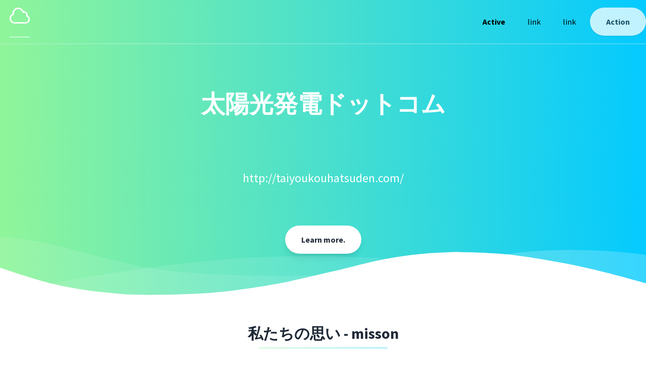

--- FILE ---
content_type: text/html; charset=UTF-8
request_url: http://taiyoukouhatsuden.com/
body_size: 21731
content:
<!DOCTYPE html>
<html lang="ja">
  <head>
    <meta charset="UTF-8" />
    <meta name="viewport" content="width=device-width, initial-scale=1.0" />
    <meta http-equiv="X-UA-Compatible" content="ie=edge" />
    <title>
      太陽光発電ドットコム    </title>
    <meta name="description" content="Simple landind page" />
    <meta name="keywords" content="" />
    <meta name="author" content="" />
    <link rel="stylesheet" href="https://unpkg.com/tailwindcss@2.2.19/dist/tailwind.min.css"/>
    <!--Replace with your tailwind.css once created-->
    <link href="https://fonts.googleapis.com/css?family=Source+Sans+Pro:400,700" rel="stylesheet" />
    <!-- Define your gradient here - use online tools to find a gradient matching your branding-->
    <link rel="stylesheet" type="text/css" href="./css/gradient_0.css" />
    <!-- <style>
      .gradient {
        background: linear-gradient(90deg, #1595C0 0%, #75D1F0 100%);
      }
    </style> -->
				<style>
				 .outline {
							text-align: center;
					}
					.outline table {
							margin: 0px auto;
							text-align: left;
					}
					.outline table tr {
						border-bottom: 1px solid #CCCCCC;
					}
					.outline table th,
					.outline table td {
						padding: 15px;
					}
				</style>
  </head>
  <body class="leading-normal tracking-normal text-white gradient" style="font-family: 'Source Sans Pro', sans-serif;">
    <!--Nav-->
    <nav id="header" class="fixed w-full z-30 top-0 text-white">
      <div class="w-full container mx-auto flex flex-wrap items-center justify-between mt-0 py-2">
        <div class="pl-4 flex items-center">
          <div>
            <svg aria-hidden="true" fill="none" stroke="currentColor" stroke-width="1.5" viewBox="0 0 24 24" xmlns="http://www.w3.org/2000/svg">
              <path d="M2.25 15a4.5 4.5 0 004.5 4.5H18a3.75 3.75 0 001.332-7.257 3 3 0 00-3.758-3.848 5.25 5.25 0 00-10.233 2.33A4.502 4.502 0 002.25 15z" stroke-linecap="round" stroke-linejoin="round"></path>
            </svg>
            <div>&nbsp;_____&nbsp;</div>
          </div>
          <!-- <a class="toggleColour text-white no-underline hover:no-underline font-bold text-2xl lg:text-4xl" href="#"> -->
            <!--Icon from: http://www.potlabicons.com/ -->
            <!-- <svg class="h-8 fill-current inline" xmlns="http://www.w3.org/2000/svg" viewBox="0 0 512.005 512.005"> -->
              <!-- <rect fill="#2a2a31" x="16.539" y="425.626" width="479.767" height="50.502" transform="matrix(1,0,0,1,0,0)" /> -->
              <!-- <path -->
                <!-- class="plane-take-off" -->
                <!-- d=" M 510.7 189.151 C 505.271 168.95 484.565 156.956 464.365 162.385 L 330.156 198.367 L 155.924 35.878 L 107.19 49.008 L 211.729 230.183 L 86.232 263.767 L 36.614 224.754 L 0 234.603 L 45.957 314.27 L 65.274 347.727 L 105.802 336.869 L 240.011 300.886 L 349.726 271.469 L 483.935 235.486 C 504.134 230.057 516.129 209.352 510.7 189.151 Z " -->
              <!-- /> -->
            <!-- </svg> -->
            <!-- <span class="uppercase">infomation</span> -->
          <!-- </a> -->
        </div>
        <div class="block lg:hidden pr-4">
          <button id="nav-toggle" class="flex items-center p-1 text-gray-800 hover:text-gray-900 focus:outline-none focus:shadow-outline transform transition hover:scale-105 duration-300 ease-in-out">
            <svg class="fill-current h-6 w-6" viewBox="0 0 20 20" xmlns="http://www.w3.org/2000/svg">
              <title>Menu</title>
              <path d="M0 3h20v2H0V3zm0 6h20v2H0V9zm0 6h20v2H0v-2z" />
            </svg>
          </button>
        </div>
        <div class="w-full flex-grow lg:flex lg:items-center lg:w-auto hidden mt-2 lg:mt-0 bg-white lg:bg-transparent text-black p-4 lg:p-0 z-20" id="nav-content">
          <ul class="list-reset lg:flex justify-end flex-1 items-center">
            <li class="mr-3">
              <a class="inline-block py-2 px-4 text-black font-bold no-underline" href="#">Active</a>
            </li>
            <li class="mr-3">
              <a class="inline-block text-black no-underline hover:text-gray-800 hover:text-underline py-2 px-4" href="#">link</a>
            </li>
            <li class="mr-3">
              <a class="inline-block text-black no-underline hover:text-gray-800 hover:text-underline py-2 px-4" href="#">link</a>
            </li>
          </ul>
          <button
            id="navAction"
            class="mx-auto lg:mx-0 hover:underline bg-white text-gray-800 font-bold rounded-full mt-4 lg:mt-0 py-4 px-8 shadow opacity-75 focus:outline-none focus:shadow-outline transform transition hover:scale-105 duration-300 ease-in-out"
          >
            Action
          </button>
        </div>
      </div>
      <hr class="border-b border-gray-100 opacity-25 my-0 py-0" />
    </nav>
    <!--Hero-->
    <div class="pt-24">
      <div class="container px-3 mx-auto flex flex-wrap flex-col md:flex-row items-center">
        <!--Left Col-->
        <!-- <div class="flex flex-col w-full md:w-2/5 justify-center items-start text-center md:text-left"> -->
        <div class="flex flex-col w-full justify-center items-start text-center md:text-left">
          <!-- <p class="uppercase tracking-loose w-full">What business are you?</p> -->
          <h1 class="py-16 w-full my-4 text-5xl font-bold leading-tight text-center">
          <!-- <h1 class="my-4 text-5xl font-bold leading-tight"> -->
            太陽光発電ドットコム          </h1>
          <div class="w-full text-center">
            <p class="py-5 leading-normal text-2xl mb-8 text-center">
              http://taiyoukouhatsuden.com/            </p>
            
            <button class="mx-auto lg:mx-0 hover:underline bg-white text-gray-800 font-bold rounded-full my-6 py-4 px-8 shadow-lg focus:outline-none focus:shadow-outline transform transition hover:scale-105 duration-300 ease-in-out">
              Learn more.
            </button>
          </div>
        </div>
        <!--Right Col-->
        <!-- <div class="w-full md:w-3/5 py-6 text-center">
          <img class="w-full md:w-4/5 z-50" src="hero.png" />
        </div> -->
      </div>
    </div>
    <div class="relative -mt-12 lg:-mt-24">
      <svg viewBox="0 0 1428 174" version="1.1" xmlns="http://www.w3.org/2000/svg" xmlns:xlink="http://www.w3.org/1999/xlink">
        <g stroke="none" stroke-width="1" fill="none" fill-rule="evenodd">
          <g transform="translate(-2.000000, 44.000000)" fill="#FFFFFF" fill-rule="nonzero">
            <path d="M0,0 C90.7283404,0.927527913 147.912752,27.187927 291.910178,59.9119003 C387.908462,81.7278826 543.605069,89.334785 759,82.7326078 C469.336065,156.254352 216.336065,153.6679 0,74.9732496" opacity="0.100000001"></path>
            <path
              d="M100,104.708498 C277.413333,72.2345949 426.147877,52.5246657 546.203633,45.5787101 C666.259389,38.6327546 810.524845,41.7979068 979,55.0741668 C931.069965,56.122511 810.303266,74.8455141 616.699903,111.243176 C423.096539,147.640838 250.863238,145.462612 100,104.708498 Z"
              opacity="0.100000001"
            ></path>
            <path d="M1046,51.6521276 C1130.83045,29.328812 1279.08318,17.607883 1439,40.1656806 L1439,120 C1271.17211,77.9435312 1140.17211,55.1609071 1046,51.6521276 Z" id="Path-4" opacity="0.200000003"></path>
          </g>
          <g transform="translate(-4.000000, 76.000000)" fill="#FFFFFF" fill-rule="nonzero">
            <path
              d="M0.457,34.035 C57.086,53.198 98.208,65.809 123.822,71.865 C181.454,85.495 234.295,90.29 272.033,93.459 C311.355,96.759 396.635,95.801 461.025,91.663 C486.76,90.01 518.727,86.372 556.926,80.752 C595.747,74.596 622.372,70.008 636.799,66.991 C663.913,61.324 712.501,49.503 727.605,46.128 C780.47,34.317 818.839,22.532 856.324,15.904 C922.689,4.169 955.676,2.522 1011.185,0.432 C1060.705,1.477 1097.39,3.129 1121.236,5.387 C1161.703,9.219 1208.621,17.821 1235.4,22.304 C1285.855,30.748 1354.351,47.432 1440.886,72.354 L1441.191,104.352 L1.121,104.031 L0.457,34.035 Z"
            ></path>
          </g>
        </g>
      </svg>
    </div>
  
    <section class="bg-white border-b py-8">
      <div class="container mx-auto flex flex-wrap pt-4 pb-12">
        <h2 class="w-full my-2 text-3xl font-bold leading-tight text-center text-gray-800">
          私たちの思い - misson
        </h2>
        <div class="w-full mb-4">
          <div class="h-1 mx-auto gradient w-64 opacity-25 my-0 py-0 rounded-t"></div>
        </div>
        <div class="w-full md:w-1/3 p-6 flex flex-col flex-grow flex-shrink">
          <div class="flex-1 bg-white rounded-t rounded-b-none overflow-hidden shadow">
              <p class="w-full text-gray-600 text-xs md:text-sm px-6">
                <!-- xGETTING STARTED -->
              </p>
              <div class="w-full font-bold text-xl text-gray-800 px-6 py-4">
                テクノロジーで新しい世界へ！
              </div>
              <p class="text-gray-800 text-base px-6 mb-5">
                私たちは、テクノロジーや技術、開発に精通した専門家たちによる記事やコラムを提供します。
              </p>
              <p class="text-gray-800 text-base px-6 mb-5">
                これにより、皆様がより良い結果を出すためのサイト作りに役立てていただけます。
              </p>
          </div>
          <div class="flex-none mt-auto bg-white rounded-b rounded-t-none overflow-hidden shadow p-6">
            <div class="flex items-center justify-center">
              <button class="mx-auto lg:mx-0 hover:underline gradient text-white font-bold rounded-full my-6 py-4 px-8 shadow-lg focus:outline-none focus:shadow-outline transform transition hover:scale-105 duration-300 ease-in-out">
                Action
              </button>
            </div>
          </div>
        </div>
        <div class="w-full md:w-1/3 p-6 flex flex-col flex-grow flex-shrink">
          <div class="flex-1 bg-white rounded-t rounded-b-none overflow-hidden shadow">
              <p class="w-full text-gray-600 text-xs md:text-sm px-6">
                <!-- xGETTING STARTED -->
              </p>
              <div class="w-full font-bold text-xl text-gray-800 px-6 py-4">
                売れるページを作ろう！
              </div>
              <p class="text-gray-800 text-base px-6 mb-5">
                ホームページを作っても商品が売れない、、、とお困りですか？　その原因はキレイでカッコ良すぎるからなのかも知れません。
              </p>
              <p class="text-gray-800 text-base px-6 mb-5">
                売れるページを作るにはちょっとしたコツがわかれば納得していただけるはずです。
              </p>
          </div>
          <div class="flex-none mt-auto bg-white rounded-b rounded-t-none overflow-hidden shadow p-6">
            <div class="flex items-center justify-center">
              <button class="mx-auto lg:mx-0 hover:underline gradient text-white font-bold rounded-full my-6 py-4 px-8 shadow-lg focus:outline-none focus:shadow-outline transform transition hover:scale-105 duration-300 ease-in-out">
                Action
              </button>
            </div>
          </div>
        </div>
        <div class="w-full md:w-1/3 p-6 flex flex-col flex-grow flex-shrink">
          <div class="flex-1 bg-white rounded-t rounded-b-none overflow-hidden shadow">
            <p class="w-full text-gray-600 text-xs md:text-sm px-6">
              <!-- xGETTING STARTED -->
            </p>
            <div class="w-full font-bold text-xl text-gray-800 px-6 py-4">
              DXをブームで終わらせない！
            </div>
            <p class="text-gray-800 text-base px-6 mb-5">
              DXは紙媒体を使うのを止めてパソコンを使うことだけではありません。その設備投資で収益増につながっているのでしょうか？ 
            </p>
            <p class="text-gray-800 text-base px-6 mb-5">
              実際にDXブームで売上アップしている企業はデジタル機器販売のお店というのはご存知のとおり。　実は、DXはちょっとした工夫で業務効率を改善することが本来の目的なのです。
            </p>
          </div>
          <div class="flex-none mt-auto bg-white rounded-b rounded-t-none overflow-hidden shadow p-6">
            <div class="flex items-center justify-center">
              <button class="mx-auto lg:mx-0 hover:underline gradient text-white font-bold rounded-full my-6 py-4 px-8 shadow-lg focus:outline-none focus:shadow-outline transform transition hover:scale-105 duration-300 ease-in-out">
                Action
              </button>
            </div>
          </div>
        </div>
      </div>
    </section>
    
    <section class="bg-white border-b py-8">
      <div class="container mx-auto flex flex-wrap pt-4 pb-12">
        <h2 class="w-full my-2 text-3xl font-bold leading-tight text-center text-gray-800">
         会社概要
        </h2>
        <div class="w-full mb-4">
          <div class="h-1 mx-auto gradient w-64 opacity-25 my-0 py-0 rounded-t"></div>
        </div>
        <div class="w-full p-6 flex flex-col flex-grow flex-shrink">
          <div class="flex-1 bg-white rounded-t rounded-b-none overflow-hidden text-gray-800 outline">
                <table class="table table-bordered">
<tr>
<th>会社名</td>
<td>グッドエイチピードットコム株式会社</th></tr>
<tr>
<th>代表取締役</th>
<td>本井　啓一</td>
</tr>
<tr>
<th>創業</th>
<td>2000年12月</td>
</tr>
<tr>
<th>資本金</th>
<td>3000万円</td>
</tr>
<tr>
<th>従業員数</th>
<td>10名</td>
</tr>
<tr>
  <th>本社</th>
  <td>【所在地】〒610-1102　京都市西京区御陵大枝山町5-22-13<br />
    【TEL】075-335-5553<br />
    【FAX】075-335-5550<br /></td>
</tr>
<tr>
<th>適格請求書登録番号</th>
<td>T2130001008135</td>
</tr>
<tr>
<th>事業内容</th>
<td>ホームページ製作・運営管理 <br>
ホームページによる需要創出 </td>
</tr>
<tr>
<th>古物商許可番号</th>
<td>京都府公安委員会　第611311230021号</td>
</tr>
<tr>
<th>総務省届出番号</th>
<td>G2200360</td>
</tr>
</table>
          </div>
        </div>
      </div>
    </section>

    <!-- Change the colour #f8fafc to match the previous section colour -->

    <!--Footer-->
    <footer class="bg-white">
      <div class="container mx-auto px-8">
        <div class="w-full flex flex-col md:flex-row py-6">
          <div class="flex-1 mb-6 text-black">
            <a class="text-black-400 no-underline hover:no-underline font-bold text-2xl lg:text-4xl" href="#">
              <!--Icon from: http://www.potlabicons.com/ -->
              <svg class="h-8 fill-current inline" xmlns="http://www.w3.org/2000/svg" viewBox="0 0 512.005 512.005">
                <rect fill="#2a2a31" x="16.539" y="425.626" width="479.767" height="50.502" transform="matrix(1,0,0,1,0,0)" />
                <path
                class="plane-take-off"
                d=" M 510.7 189.151 C 505.271 168.95 484.565 156.956 464.365 162.385 L 330.156 198.367 L 155.924 35.878 L 107.19 49.008 L 211.729 230.183 L 86.232 263.767 L 36.614 224.754 L 0 234.603 L 45.957 314.27 L 65.274 347.727 L 105.802 336.869 L 240.011 300.886 L 349.726 271.469 L 483.935 235.486 C 504.134 230.057 516.129 209.352 510.7 189.151 Z "
              />
              </svg>
              <span class="uppercase text-sm">太陽光発電ドットコム</span>
            </a>
          </div>
          <div class="flex-1">
            <p class="uppercase text-gray-500 md:mb-6">Links</p>
            <ul class="list-reset mb-6">
              <li class="mt-2 inline-block mr-2 md:block md:mr-0">
                <a href="#" class="no-underline hover:underline text-gray-800 hover:text-pink-500">FAQ</a>
              </li>
              <li class="mt-2 inline-block mr-2 md:block md:mr-0">
                <a href="#" class="no-underline hover:underline text-gray-800 hover:text-pink-500">Help</a>
              </li>
              <li class="mt-2 inline-block mr-2 md:block md:mr-0">
                <a href="#" class="no-underline hover:underline text-gray-800 hover:text-pink-500">Support</a>
              </li>
            </ul>
          </div>
          <div class="flex-1">
            <p class="uppercase text-gray-500 md:mb-6">Legal</p>
            <ul class="list-reset mb-6">
              <li class="mt-2 inline-block mr-2 md:block md:mr-0">
                <a href="#" class="no-underline hover:underline text-gray-800 hover:text-pink-500">Terms</a>
              </li>
              <li class="mt-2 inline-block mr-2 md:block md:mr-0">
                <a href="#" class="no-underline hover:underline text-gray-800 hover:text-pink-500">Privacy</a>
              </li>
            </ul>
          </div>
          <div class="flex-1">
            <p class="uppercase text-gray-500 md:mb-6">Social</p>
            <ul class="list-reset mb-6">
              <li class="mt-2 inline-block mr-2 md:block md:mr-0">
                <a href="#" class="no-underline hover:underline text-gray-800 hover:text-pink-500">Facebook</a>
              </li>
              <li class="mt-2 inline-block mr-2 md:block md:mr-0">
                <a href="#" class="no-underline hover:underline text-gray-800 hover:text-pink-500">Linkedin</a>
              </li>
              <li class="mt-2 inline-block mr-2 md:block md:mr-0">
                <a href="#" class="no-underline hover:underline text-gray-800 hover:text-pink-500">Twitter</a>
              </li>
            </ul>
          </div>
          <div class="flex-1">
            <p class="uppercase text-gray-500 md:mb-6">Company</p>
            <ul class="list-reset mb-6">
              <li class="mt-2 inline-block mr-2 md:block md:mr-0">
                <a href="#" class="no-underline hover:underline text-gray-800 hover:text-pink-500">Official Blog</a>
              </li>
              <li class="mt-2 inline-block mr-2 md:block md:mr-0">
                <a href="#" class="no-underline hover:underline text-gray-800 hover:text-pink-500">About Us</a>
              </li>
              <li class="mt-2 inline-block mr-2 md:block md:mr-0">
                <a href="#" class="no-underline hover:underline text-gray-800 hover:text-pink-500">Contact</a>
              </li>
            </ul>
          </div>
        </div>
      </div>
    </footer>
    <!-- jQuery if you need it
  <script src="https://cdnjs.cloudflare.com/ajax/libs/jquery/3.3.1/jquery.min.js"></script>
  -->
    <script>
      var scrollpos = window.scrollY;
      var header = document.getElementById("header");
      var navcontent = document.getElementById("nav-content");
      var navaction = document.getElementById("navAction");
      var brandname = document.getElementById("brandname");
      var toToggle = document.querySelectorAll(".toggleColour");

      document.addEventListener("scroll", function () {
        /*Apply classes for slide in bar*/
        scrollpos = window.scrollY;

        if (scrollpos > 10) {
          header.classList.add("bg-white");
          navaction.classList.remove("bg-white");
          navaction.classList.add("gradient");
          navaction.classList.remove("text-gray-800");
          navaction.classList.add("text-white");
          //Use to switch toggleColour colours
          for (var i = 0; i < toToggle.length; i++) {
            toToggle[i].classList.add("text-gray-800");
            toToggle[i].classList.remove("text-white");
          }
          header.classList.add("shadow");
          navcontent.classList.remove("bg-gray-100");
          navcontent.classList.add("bg-white");
        } else {
          header.classList.remove("bg-white");
          navaction.classList.remove("gradient");
          navaction.classList.add("bg-white");
          navaction.classList.remove("text-white");
          navaction.classList.add("text-gray-800");
          //Use to switch toggleColour colours
          for (var i = 0; i < toToggle.length; i++) {
            toToggle[i].classList.add("text-white");
            toToggle[i].classList.remove("text-gray-800");
          }

          header.classList.remove("shadow");
          navcontent.classList.remove("bg-white");
          navcontent.classList.add("bg-gray-100");
        }
      });
    </script>
    <script>
      /*Toggle dropdown list*/
      /*https://gist.github.com/slavapas/593e8e50cf4cc16ac972afcbad4f70c8*/

      var navMenuDiv = document.getElementById("nav-content");
      var navMenu = document.getElementById("nav-toggle");

      document.onclick = check;
      function check(e) {
        var target = (e && e.target) || (event && event.srcElement);

        //Nav Menu
        if (!checkParent(target, navMenuDiv)) {
          // click NOT on the menu
          if (checkParent(target, navMenu)) {
            // click on the link
            if (navMenuDiv.classList.contains("hidden")) {
              navMenuDiv.classList.remove("hidden");
            } else {
              navMenuDiv.classList.add("hidden");
            }
          } else {
            // click both outside link and outside menu, hide menu
            navMenuDiv.classList.add("hidden");
          }
        }
      }
      function checkParent(t, elm) {
        while (t.parentNode) {
          if (t == elm) {
            return true;
          }
          t = t.parentNode;
        }
        return false;
      }
    </script>
  </body>
</html>


--- FILE ---
content_type: text/css
request_url: http://taiyoukouhatsuden.com/css/gradient_0.css
body_size: 77
content:
.gradient {
  background: linear-gradient(90deg, #90F59A 0%, #04CAFF 100%);
}